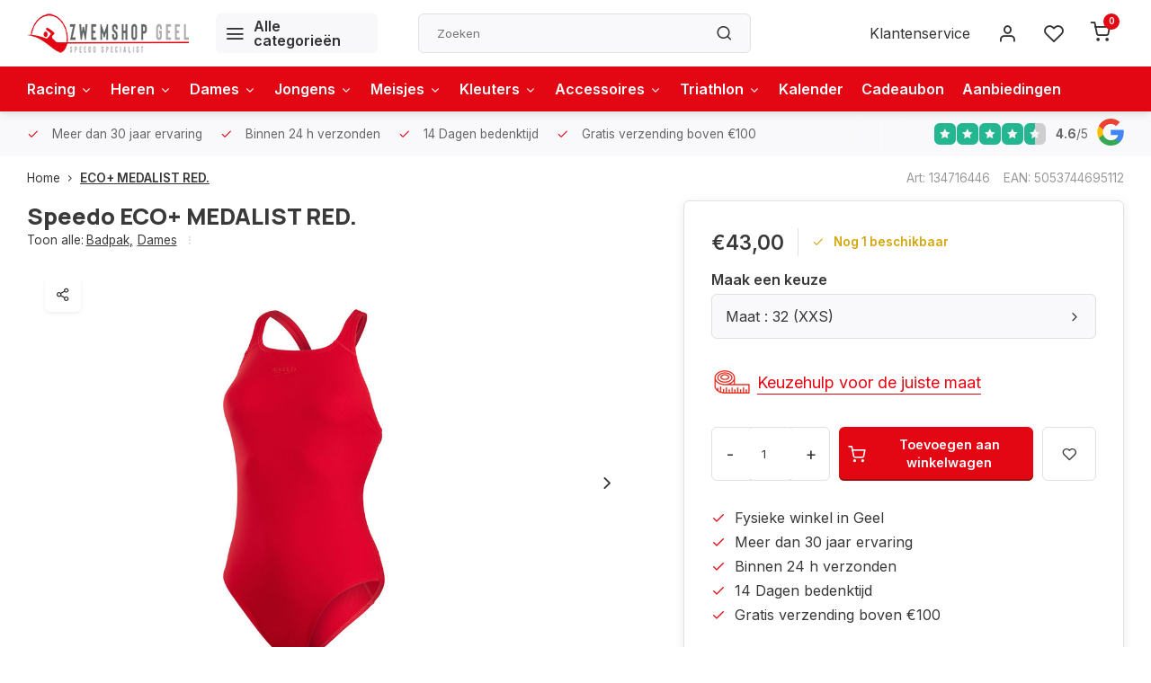

--- FILE ---
content_type: text/html;charset=utf-8
request_url: https://www.zwemshopgeel.be/speedo-eco-medalist-red-138123702.html
body_size: 14366
content:
<!DOCTYPE html><html lang="nl"><head><meta charset="utf-8"/><!-- [START] 'blocks/head.rain' --><!--

  (c) 2008-2026 Lightspeed Netherlands B.V.
  http://www.lightspeedhq.com
  Generated: 26-01-2026 @ 22:26:45

--><link rel="canonical" href="https://www.zwemshopgeel.be/speedo-eco-medalist-red-138123702.html"/><link rel="alternate" href="https://www.zwemshopgeel.be/index.rss" type="application/rss+xml" title="Nieuwe producten"/><meta name="robots" content="noodp,noydir"/><meta name="google-site-verification" content="fh47m8ANdmYEVFFZ9lCI6PbxfeWUd2qVyLSnUm5r1to"/><meta property="og:url" content="https://www.zwemshopgeel.be/speedo-eco-medalist-red-138123702.html?source=facebook"/><meta property="og:site_name" content="Zwemshop Geel"/><meta property="og:title" content="Speedo ECO+ MEDALIST RED."/><meta property="og:description" content="Koop een zwembroek of badpak van Speedo bij Zwemshop Geel. Bij ons vind je het ruimste aanbod aan zwemkleding tegen de beste prijs. Je kan online een zwembroek"/><meta property="og:image" content="https://cdn.webshopapp.com/shops/343305/files/413527532/speedo-eco-medalist-red.jpg"/><script src="https://www.googletagmanager.com/gtag/js?id=G-B4VBDPQNJB"></script><script>
 window.dataLayer = window.dataLayer || [];
    function gtag(){dataLayer.push(arguments);}
    gtag('js', new Date());

    gtag('config', 'G-B4VBDPQNJB');
</script><script>
(function(c,l,a,r,i,t,y){
                c[a]=c[a]||function(){(c[a].q=c[a].q||[]).push(arguments)};
                t=l.createElement(r);t.async=1;t.src="https://www.clarity.ms/tag/"+i;
                y=l.getElementsByTagName(r)[0];y.parentNode.insertBefore(t,y);
        })(window, document, "clarity", "script", "eq8mmo6u0i");
</script><!--[if lt IE 9]><script src="https://cdn.webshopapp.com/assets/html5shiv.js?2025-02-20"></script><![endif]--><!-- [END] 'blocks/head.rain' --><meta http-equiv="X-UA-Compatible" content="IE=edge" /><title>Speedo ECO+ MEDALIST RED. - Zwemshop Geel</title><meta name="description" content="Koop een zwembroek of badpak van Speedo bij Zwemshop Geel. Bij ons vind je het ruimste aanbod aan zwemkleding tegen de beste prijs. Je kan online een zwembroek"><meta name="keywords" content="Speedo, ECO+, MEDALIST, RED., Speedo, Speedo kopen, Speedo online bestellen, zwembroek kopen, badpak kopen, jammer kopen, LZR kopen, de beste zwembroek voor wedstrijden, het beste badpak voor wedstrijden, degelijke zwembroek kopen, degelijk badpak ko"><meta name="MobileOptimized" content="320"><meta name="HandheldFriendly" content="true"><meta name="viewport" content="width=device-width, initial-scale=1, initial-scale=1, minimum-scale=1, maximum-scale=1, user-scalable=no"><meta name="author" content="https://www.webdinge.nl/"><link rel="preload" href="https://fonts.googleapis.com/css2?family=Manrope:wght@800&amp;family=Inter:wght@400;600;700;800;900&display=swap" as="style"><link rel="preconnect" href="https://fonts.googleapis.com"><link rel="preconnect" href="https://fonts.gstatic.com" crossorigin><link rel="dns-prefetch" href="https://fonts.googleapis.com"><link rel="dns-prefetch" href="https://fonts.gstatic.com" crossorigin><link href='https://fonts.googleapis.com/css2?family=Manrope:wght@800&amp;family=Inter:wght@400;600;700;800;900&display=swap' rel='stylesheet'><link rel="preconnect" href="//cdn.webshopapp.com/" crossorigin><link rel="dns-prefetch" href="//cdn.webshopapp.com/"><link rel="preload" as="style" href="https://cdn.webshopapp.com/shops/343305/themes/181007/assets/department-v3-functions.css?20260117173058"><link rel="preload" as="style" href="https://cdn.webshopapp.com/shops/343305/themes/181007/assets/theme-department-v3.css?20260117173058"><link rel="preload" as="script" href="https://cdn.webshopapp.com/shops/343305/themes/181007/assets/department-v3-functions.js?20260117173058"><link rel="preload" as="script" href="https://cdn.webshopapp.com/shops/343305/themes/181007/assets/theme-department-v3.js?20260117173058"><link rel="preload" href="https://cdn.webshopapp.com/shops/343305/themes/181007/v/2617511/assets/slide1-mobile-image.png?20250507134345" as="image" media="(max-width: 752.99px)"><link rel="preload" href="https://cdn.webshopapp.com/shops/343305/themes/181007/v/2617510/assets/slide1-tablet-image.png?20250415224408" as="image" media="(min-width: 753px) and (max-width: 991.99px)"><link rel="preload" href="https://cdn.webshopapp.com/shops/343305/themes/181007/v/2538101/assets/slide1-image.png?20250415224358" as="image" media="(min-width: 992px)"><link rel="shortcut icon" href="https://cdn.webshopapp.com/shops/343305/themes/181007/v/1503270/assets/favicon.ico?20221208120336" type="image/x-icon" /><link rel="stylesheet" href="https://cdn.webshopapp.com/shops/343305/themes/181007/assets/department-v3-functions.css?20260117173058" /><link rel="stylesheet" href="https://cdn.webshopapp.com/shops/343305/themes/181007/assets/theme-department-v3.css?20260117173058" /><script src="https://cdn.webshopapp.com/shops/343305/themes/181007/assets/jquery-3-5-1-min.js?20260117173058"></script><script>window.WEBP_ENABLED = 0</script><script>
 window.lazySizesConfig = window.lazySizesConfig || {};
 window.lazySizesConfig.lazyClass = 'lazy';
 window.lazySizesConfig.customMedia = {
    '--small': '(max-width: 752.99px)', //mob
    '--medium': '(min-width: 753px) and (max-width: 991.99px)', // tab
    '--large': '(min-width: 992px)'
 };
 document.addEventListener('lazybeforeunveil', function(e){
    var bg = e.target.getAttribute('data-bg');
    if(bg){
        e.target.style.backgroundImage = 'url(' + bg + ')';
    }
 });
</script><script type="application/ld+json">
[
  {
    "@context": "https://schema.org/",
    "@type": "Organization",
    "url": "https://www.zwemshopgeel.be/",
    "name": "Zwemshop Geel - Officiële Speedo verdeler en online webshop voor zwemgerief te kopen",
    "legalName": "Zwemshop Geel",
    "description": "Koop een zwembroek of badpak van Speedo bij Zwemshop Geel. Bij ons vind je het ruimste aanbod aan zwemkleding tegen de beste prijs. Je kan online een zwembroek",
    "logo": "https://cdn.webshopapp.com/shops/343305/themes/181007/v/1503260/assets/logo.png?20221208120336",
    "image": "https://cdn.webshopapp.com/shops/343305/themes/181007/v/2538101/assets/slide1-image.png?20250415224358",
    "contactPoint": {
      "@type": "ContactPoint",
      "contactType": "Customer service",
      "telephone": "014/58 77 77"
    },
    "address": {
      "@type": "PostalAddress",
      "streetAddress": "Pas 15",
      "addressLocality": "Geel",
      "postalCode": "2440",
      "addressCountry": "België"
    }
    ,
    "aggregateRating": {
        "@type": "AggregateRating",
        "bestRating": "5",
        "worstRating": "1",
        "ratingValue": "4.6",
        "reviewCount": "895",
        "url":"https://www.google.com/search?q=zwemshop+geel"
    }
      }
  ,
  {
  "@context": "https://schema.org",
  "@type": "BreadcrumbList",
    "itemListElement": [{
      "@type": "ListItem",
      "position": 1,
      "name": "Home",
      "item": "https://www.zwemshopgeel.be/"
    },        {
      "@type": "ListItem",
      "position": 2,
      "name": "ECO+ MEDALIST RED.",
      "item": "https://www.zwemshopgeel.be/speedo-eco-medalist-red-138123702.html"
    }         ]
  }
            ,
    {
      "@context": "https://schema.org/",
      "@type": "Product", 
      "name": "Speedo ECO+ MEDALIST RED.",
      "url": "https://www.zwemshopgeel.be/speedo-eco-medalist-red-138123702.html",
      "productID": "138123702",
            "brand": {
        "@type": "Brand",
        "name": "Speedo"
      },
                  "image": [
            "https://cdn.webshopapp.com/shops/343305/files/413527532/1500x1500x2/speedo-eco-medalist-red.jpg",            "https://cdn.webshopapp.com/shops/343305/files/413527532/1500x1500x2/speedo-eco-medalist-red.jpg",            "https://cdn.webshopapp.com/shops/343305/files/413527532/1500x1500x2/speedo-eco-medalist-red.jpg",            "https://cdn.webshopapp.com/shops/343305/files/413527532/1500x1500x2/speedo-eco-medalist-red.jpg",            "https://cdn.webshopapp.com/shops/343305/files/413527532/1500x1500x2/speedo-eco-medalist-red.jpg"            ],
      "gtin13": "5053744695112",      "mpn": "134716446",      "sku": "13-471-6446",      "offers": {
        "@type": "Offer",
        "price": "43.00",
        "url": "https://www.zwemshopgeel.be/speedo-eco-medalist-red-138123702.html",
        "priceValidUntil": "2027-01-26",
        "priceCurrency": "EUR",
                "availability": "https://schema.org/InStock",
        "inventoryLevel": "1"
              }
          }
      ]
</script><style>.kiyoh-shop-snippets {	display: none !important;}</style></head><body><div class="main-container two-lines"><header id="header"><div class="inner-head"><div class="header flex flex-align-center flex-between container"><div class="logo flex flex-align-center  rect "><a href="https://www.zwemshopgeel.be/" title="Zwemshop Geel" ><img src="https://cdn.webshopapp.com/shops/343305/themes/181007/v/1503267/assets/mobile-logo.png?20221208120336" alt="Zwemshop Geel"width="240" height="60"  class="visible-mobile visible-tablet" /><img src="https://cdn.webshopapp.com/shops/343305/themes/181007/v/1503260/assets/logo.png?20221208120336" alt="Zwemshop Geel" width="240" height="60" class="visible-desktop"/></a><a class=" all-cats btn-hover open_side" data-mposition="left" data-menu="cat_menu" href="javascript:;"><i class="icon-menu"></i><span class="visible-desktop">Alle categorieën</span></a></div><div class="search search-desk flex1 visible-desktop"><form action="https://www.zwemshopgeel.be/search/" method="get"><div class="clearable-input flex"><input type="text" name="q" class="search-query" autocomplete="off" placeholder="Zoeken" value="" x-webkit-speech/><span class="clear-search" data-clear-input><i class="icon-x"></i>Wissen</span><button type="submit" class="btn"><i class="icon-search"></i></button></div></form><div class="autocomplete dropdown-menu" role="menu"><div class="products grid grid-3 container"></div><div class="notfound">Geen producten gevonden</div><div class="more container"><a class="btn btn1" href="#">Bekijk alle resultaten<span> (0)</span></a></div></div></div><div class="tools-wrap flex flex-align-center"><div class="tool service visible-desktop"><a class="flex flex-align-center btn-hover" href="https://www.zwemshopgeel.be/service/">Klantenservice</a></div><div class="tool myacc"><a class="flex flex-align-center btn-hover open_side" href="javascript:;" data-menu="acc_login" data-mposition="right"><i class="icon-user"></i></a></div><div class="tool wishlist"><a class="flex flex-align-center btn-hover open_side" href="javascript:;" data-menu="acc_login" data-mposition="right"><i class="icon-heart"></i></a></div><div class="tool mini-cart"><a href="javascript:;" class="flex flex-column flex-align-center btn-hover open_side" data-menu="cart" data-mposition="right"><span class="i-wrap"><span class="ccnt">0</span><i class="icon-shopping-cart"></i></span></a></div></div></div><nav id="menu" class="nav list-inline menu_style1 visible-desktop"><div class="container"><ul class="menu list-inline is_no-side limit_1000"><li class="item sub simple"><a href="https://www.zwemshopgeel.be/racing/" title="Racing">Racing<i class="hidden-tab-ls icon-chevron-down"></i></a><div class="dropdown-menu"><ul class="col col_0"><li><a class="flex flex-between flex-align-center" href="https://www.zwemshopgeel.be/racing/racing-heren/" title="Racing heren">Racing heren</a></li><li><a class="flex flex-between flex-align-center" href="https://www.zwemshopgeel.be/racing/racing-dames/" title="Racing dames">Racing dames</a></li><li><a class="flex flex-between flex-align-center" href="https://www.zwemshopgeel.be/racing/racing-jongens/" title="Racing jongens">Racing jongens</a></li><li><a class="flex flex-between flex-align-center" href="https://www.zwemshopgeel.be/racing/racing-meisjes/" title="Racing meisjes">Racing meisjes</a></li></ul></div></li><li class="item sub simple"><a href="https://www.zwemshopgeel.be/heren/" title="Heren">Heren<i class="hidden-tab-ls icon-chevron-down"></i></a><div class="dropdown-menu"><ul class="col col_0"><li><a class="flex flex-between flex-align-center" href="https://www.zwemshopgeel.be/heren/aquashort/" title="Aquashort">Aquashort</a></li><li><a class="flex flex-between flex-align-center" href="https://www.zwemshopgeel.be/heren/jammer/" title="Jammer">Jammer</a></li><li><a class="flex flex-between flex-align-center" href="https://www.zwemshopgeel.be/heren/zwemshort/" title="Zwemshort">Zwemshort</a></li><li><a class="flex flex-between flex-align-center" href="https://www.zwemshopgeel.be/heren/zwembroek/" title="Zwembroek">Zwembroek</a></li><li><a class="flex flex-between flex-align-center" href="https://www.zwemshopgeel.be/heren/uv-shirt/" title="UV-shirt">UV-shirt</a></li></ul></div></li><li class="item sub simple"><a href="https://www.zwemshopgeel.be/dames/" title="Dames">Dames<i class="hidden-tab-ls icon-chevron-down"></i></a><div class="dropdown-menu"><ul class="col col_1"><li><a class="flex flex-between flex-align-center" href="https://www.zwemshopgeel.be/dames/badpak/" title="Badpak">Badpak</a></li><li><a class="flex flex-between flex-align-center" href="https://www.zwemshopgeel.be/dames/shaping/" title="Shaping">Shaping</a></li><li><a class="flex flex-between flex-align-center" href="https://www.zwemshopgeel.be/dames/zwangerschap/" title="Zwangerschap">Zwangerschap</a></li><li><a class="flex flex-between flex-align-center" href="https://www.zwemshopgeel.be/dames/beach-volley-1-delig/" title="Beach volley 1-delig">Beach volley 1-delig</a></li><li><a class="flex flex-between flex-align-center" href="https://www.zwemshopgeel.be/dames/beach-volley-2-delig/" title="Beach volley 2-delig">Beach volley 2-delig</a></li><li><a class="flex flex-between flex-align-center" href="https://www.zwemshopgeel.be/dames/uv-shirt/" title="UV-Shirt">UV-Shirt</a></li></ul></div></li><li class="item sub simple"><a href="https://www.zwemshopgeel.be/jongens/" title="Jongens">Jongens<i class="hidden-tab-ls icon-chevron-down"></i></a><div class="dropdown-menu"><ul class="col col_0"><li><a class="flex flex-between flex-align-center" href="https://www.zwemshopgeel.be/jongens/aquashort-jongens/" title="Aquashort jongens">Aquashort jongens</a></li><li><a class="flex flex-between flex-align-center" href="https://www.zwemshopgeel.be/jongens/jammer-jongens/" title="Jammer jongens">Jammer jongens</a></li><li><a class="flex flex-between flex-align-center" href="https://www.zwemshopgeel.be/jongens/zwemshort-jongens/" title="Zwemshort jongens">Zwemshort jongens</a></li><li><a class="flex flex-between flex-align-center" href="https://www.zwemshopgeel.be/jongens/uv-shirt/" title="UV-shirt">UV-shirt</a></li></ul></div></li><li class="item sub simple"><a href="https://www.zwemshopgeel.be/meisjes/" title="Meisjes">Meisjes<i class="hidden-tab-ls icon-chevron-down"></i></a><div class="dropdown-menu"><ul class="col col_0"><li><a class="flex flex-between flex-align-center" href="https://www.zwemshopgeel.be/meisjes/badpak-meisjes/" title="Badpak meisjes">Badpak meisjes</a></li><li><a class="flex flex-between flex-align-center" href="https://www.zwemshopgeel.be/meisjes/uv-shirt/" title="UV-shirt">UV-shirt</a></li></ul></div></li><li class="item sub simple"><a href="https://www.zwemshopgeel.be/kleuters/" title="Kleuters">Kleuters<i class="hidden-tab-ls icon-chevron-down"></i></a><div class="dropdown-menu"><ul class="col col_0"><li><a class="flex flex-between flex-align-center" href="https://www.zwemshopgeel.be/kleuters/badpak-kleuters/" title="Badpak kleuters">Badpak kleuters</a></li><li><a class="flex flex-between flex-align-center" href="https://www.zwemshopgeel.be/kleuters/zwembroek-kleuters/" title="Zwembroek kleuters">Zwembroek kleuters</a></li><li><a class="flex flex-between flex-align-center" href="https://www.zwemshopgeel.be/kleuters/uv-shirt/" title="UV-shirt">UV-shirt</a></li></ul></div></li><li class="item sub simple"><a href="https://www.zwemshopgeel.be/accessoires/" title="Accessoires">Accessoires<i class="hidden-tab-ls icon-chevron-down"></i></a><div class="dropdown-menu"><ul class="col col_2"><li><a class="flex flex-between flex-align-center" href="https://www.zwemshopgeel.be/accessoires/training/" title="Training">Training</a></li><li><a class="flex flex-between flex-align-center" href="https://www.zwemshopgeel.be/accessoires/badmuts/" title="Badmuts">Badmuts</a></li><li><a class="flex flex-between flex-align-center" href="https://www.zwemshopgeel.be/accessoires/badmuts-wedstrijd/" title="Badmuts wedstrijd">Badmuts wedstrijd</a></li><li><a class="flex flex-between flex-align-center" href="https://www.zwemshopgeel.be/accessoires/handdoeken/" title="Handdoeken">Handdoeken</a></li><li><a class="flex flex-between flex-align-center" href="https://www.zwemshopgeel.be/accessoires/oordopjes-neusknijper/" title="Oordopjes / neusknijper">Oordopjes / neusknijper</a></li><li><a class="flex flex-between flex-align-center" href="https://www.zwemshopgeel.be/accessoires/snorkel/" title="Snorkel">Snorkel</a></li><li><a class="flex flex-between flex-align-center" href="https://www.zwemshopgeel.be/accessoires/waterschoen-slipper/" title="Waterschoen / slipper">Waterschoen / slipper</a></li><li><a class="flex flex-between flex-align-center" href="https://www.zwemshopgeel.be/accessoires/zwembril/" title="Zwembril">Zwembril</a></li><li><a class="flex flex-between flex-align-center" href="https://www.zwemshopgeel.be/accessoires/zwembril-op-sterkte/" title="Zwembril op sterkte">Zwembril op sterkte</a></li><li><a class="flex flex-between flex-align-center" href="https://www.zwemshopgeel.be/accessoires/zwemvliezen/" title="Zwemvliezen">Zwemvliezen</a></li><li><a class="flex flex-between flex-align-center" href="https://www.zwemshopgeel.be/accessoires/zwemband/" title="Zwemband">Zwemband</a></li><li><a class="flex flex-between flex-align-center" href="https://www.zwemshopgeel.be/accessoires/zwemvest/" title="Zwemvest">Zwemvest</a></li><li><a class="flex flex-between flex-align-center" href="https://www.zwemshopgeel.be/accessoires/zwemzak/" title="Zwemzak">Zwemzak</a></li><li><a class="flex flex-between flex-align-center" href="https://www.zwemshopgeel.be/accessoires/team-unisex-parka/" title=" TEAM UNISEX PARKA"> TEAM UNISEX PARKA</a></li></ul></div></li><li class="item sub use_mega"><a href="https://www.zwemshopgeel.be/triathlon/" title="Triathlon">Triathlon<i class="hidden-tab-ls icon-chevron-down"></i></a><div class="dropdown-menu"><ul class="col col_0"><li><a class="flex flex-between flex-align-center" href="https://www.zwemshopgeel.be/triathlon/dames/" title="Dames">Dames<i class="hidden-tab-ls icon-chevron-right"></i></a><ul class="dropdown-menu ss col col_0"><li class="sub-item-title">Dames</li><li><a class="flex flex-between flex-align-center" href="https://www.zwemshopgeel.be/triathlon/dames/wetsuit-dames/" title="Wetsuit dames">Wetsuit dames</a></li><li><a class="flex flex-between flex-align-center" href="https://www.zwemshopgeel.be/triathlon/dames/trisuit-dames/" title="Trisuit dames">Trisuit dames</a></li></ul></li><li><a class="flex flex-between flex-align-center" href="https://www.zwemshopgeel.be/triathlon/heren/" title="Heren">Heren<i class="hidden-tab-ls icon-chevron-right"></i></a><ul class="dropdown-menu ss col col_0"><li class="sub-item-title">Heren</li><li><a class="flex flex-between flex-align-center" href="https://www.zwemshopgeel.be/triathlon/heren/wetsuit-heren/" title="Wetsuit heren ">Wetsuit heren </a></li><li><a class="flex flex-between flex-align-center" href="https://www.zwemshopgeel.be/triathlon/heren/trisuit-heren/" title="Trisuit heren ">Trisuit heren </a></li></ul></li><li><a class="flex flex-between flex-align-center" href="https://www.zwemshopgeel.be/triathlon/jongens-meisjes/" title="Jongens/Meisjes">Jongens/Meisjes</a></li></ul></div></li><li class="item"><a href="https://www.zwemshopgeel.be/blogs/verkoopstand-wedstrijdkalender/kalender/" title="Kalender">Kalender</a><li class="item"><a href="https://www.zwemshopgeel.be/buy-gift-card/" title="Cadeaubon" target="_blank">Cadeaubon</a><li class="item"><a href="https://www.zwemshopgeel.be/collection/offers/" title="Aanbiedingen">Aanbiedingen</a></ul></div></nav></div><div class="search visible-mobile visible-tablet search-mob"><form action="https://www.zwemshopgeel.be/search/" method="get"><div class="clearable-input flex"><input type="text" name="q" class="search-query" autocomplete="off" placeholder="Zoeken" value="" x-webkit-speech/><span class="clear-search" data-clear-input><i class="icon-x"></i>Wissen</span><span class="btn"><i class="icon-search"></i></span></div></form><a class="flex flex-align-center btn-hover" href="https://www.zwemshopgeel.be/service/"><i class="icon-help-circle"></i></a><a href="javascript:;" title="Vergelijk producten" class="open_side compare-trigger  hidden-desktop" data-menu="compare" data-mposition="right"><i class="icon-sliders icon_w_text"></i><span class="comp-cnt">0</span></a></div></header><div id="top"><div class="top container flex flex-align-center flex-between"><div class="usp-car swiper normal carloop_0" 
         id="carousel310649983" 
         data-sw-items="[4,3.5,3.1,1.5]"         data-sw-auto="true"
      ><div class="swiper-wrapper"><div class="usp swiper-slide"><i class=" icon-check icon_w_text"></i><span class="usp-text">
               Meer dan 30 jaar ervaring
               <span class="usp-subtext"></span></span></div><div class="usp swiper-slide"><i class=" icon-check icon_w_text"></i><span class="usp-text">
               Binnen 24 h verzonden
               <span class="usp-subtext"></span></span></div><div class="usp swiper-slide"><i class=" icon-check icon_w_text"></i><span class="usp-text">
               14 Dagen bedenktijd
               <span class="usp-subtext"></span></span></div><div class="usp swiper-slide"><i class=" icon-check icon_w_text"></i><span class="usp-text">
               Gratis verzending boven €100
               <span class="usp-subtext"></span></span></div></div></div><div class="visible-desktop visible-tablet score-wrap-shadow"><div class="swipe__overlay swipe-module__overlay--end"></div><div class="shop-score review flex "><div class="item-rating flex"><span class="star icon-star-full211 on"></span><span class="star icon-star-full211 on"></span><span class="star icon-star-full211 on"></span><span class="star icon-star-full211 on"></span><span class="star icon-star-full211 semi"></span></div><div class="text"><b>4.6</b>/<em>5</em><a class="visible-desktop" href="https://www.google.com/search?q=zwemshop+geel"><picture><img src="https://cdn.webshopapp.com/assets/blank.gif?2025-02-20" data-src="https://cdn.webshopapp.com/shops/343305/themes/181007/assets/tm-google.svg?20260117173058" alt="tm-google" width="30" height="30" class="lazy"/></picture></a></div><a class="abs-link" target="_blank" href="https://www.google.com/search?q=zwemshop+geel"></a></div></div></div></div><link href="https://cdn.webshopapp.com/shops/343305/themes/181007/assets/product.css?20260117173058" rel="stylesheet" type='text/css' /><script src="https://cdn.webshopapp.com/shops/343305/themes/181007/assets/product.js?20260117173058"></script><div class="product-content container"><div class="art_bread_wrap flex flex-between"><div class="breadcrumb-container flex flex-align-center flex-wrap"><a class="go-back hidden-desktop" href="javascript: history.go(-1)"><i class="icon-chevron-left icon_w_text"></i>Terug</a><a class="visible-desktop " href="https://www.zwemshopgeel.be/" title="Home">Home<i class="icon-chevron-right"></i></a><a href="https://www.zwemshopgeel.be/speedo-eco-medalist-red-138123702.html" class="visible-desktop active">ECO+ MEDALIST RED.</a></div><div class="artcode_wrap flex flex-align-center"><span class="art_code">Art: 134716446</span><span class="art_code">EAN: 5053744695112</span></div></div><div class="flex flex-between flex-column"><div class="images item small p-carousel "><div class="header flex flex-column"><div class="title-wrap flex"><h1 class="title"><span class="brand-name">Speedo</span>ECO+ MEDALIST RED.</h1></div><div class="single-meta flex flex-align-center flex-wrap"><span class="brand-name visible-desktop flex flex-align-center">Toon alle:
                  <a href="https://www.zwemshopgeel.be/dames/badpak/" class="brand-name">Badpak<em>,</em></a><a href="https://www.zwemshopgeel.be/dames/" class="brand-name">Dames</a><i class="icon_w_text text_w_icon icon-more-vertical"></i></span></div></div><div class="carousel-wrap flex flex-column"><div id="carouselMain" class="swiper-overflow"><div class="main-images swiper" data-sw-thumbs="true"><div class="label flex"></div><div class="media-labels label flex visible-desktop"><div class="media-btn share"><i class="icon-share-2"></i><div class="socials flex flex-align-center"><a onclick="return !window.open(this.href,'ECO+ MEDALIST RED.', 'width=500,height=500')" href="https://twitter.com/intent/tweet?status=ECO+ MEDALIST RED.+https://www.zwemshopgeel.be/speedo-eco-medalist-red-138123702.html" class="btn-round" target="_blank"><i class="icon-twitter"></i></a><a onclick="return !window.open(this.href,'ECO+ MEDALIST RED.', 'width=500,height=500')" href="https://www.facebook.com/sharer/sharer.php?u=https://www.zwemshopgeel.be/speedo-eco-medalist-red-138123702.html&title=ECO+ MEDALIST RED." class="btn-round" target="_blank"><i class="icon-fb"></i></a><a onclick="return !window.open(this.href,'ECO+ MEDALIST RED.', 'width=500,height=500')" href="https://pinterest.com/pin/create/button/?media=https://cdn.webshopapp.com/shops/343305/files/413527532/image.jpg&url=https://www.zwemshopgeel.be/speedo-eco-medalist-red-138123702.html&is_video=false&description=ECO+ MEDALIST RED." class="btn-round" target="_blank"><i class="icon-pinterest1"></i></a><a href="https://api.whatsapp.com/send?text=ECO+ MEDALIST RED.+https://www.zwemshopgeel.be/speedo-eco-medalist-red-138123702.html"><i class="icon-whatsapp"></i></a></div></div></div><div class="swiper-wrapper"><div class="swiper-slide"><a href=" https://cdn.webshopapp.com/shops/343305/files/413527532/speedo-eco-medalist-red.jpg" data-fancybox="gallery" class=""><picture class="flex"><img src="https://cdn.webshopapp.com/assets/blank.gif?2025-02-20" data-src="https://cdn.webshopapp.com/shops/343305/files/413527532/700x700x2/speedo-eco-medalist-red.jpg" alt="Speedo ECO+ MEDALIST RED." class="lazy img-responsive" width="500" height="500" /></picture></a></div><div class="swiper-slide"><a href=" https://cdn.webshopapp.com/shops/343305/files/413527299/speedo-eco-medalist-red.jpg" data-fancybox="gallery" class=""><picture class="flex"><img src="https://cdn.webshopapp.com/assets/blank.gif?2025-02-20" data-src="https://cdn.webshopapp.com/shops/343305/files/413527299/700x700x2/speedo-eco-medalist-red.jpg" alt="Speedo ECO+ MEDALIST RED." class="lazy img-responsive" width="500" height="500" /></picture></a></div><div class="swiper-slide"><a href=" https://cdn.webshopapp.com/shops/343305/files/413527297/speedo-eco-medalist-red.jpg" data-fancybox="gallery" class=""><picture class="flex"><img src="https://cdn.webshopapp.com/assets/blank.gif?2025-02-20" data-src="https://cdn.webshopapp.com/shops/343305/files/413527297/700x700x2/speedo-eco-medalist-red.jpg" alt="Speedo ECO+ MEDALIST RED." class="lazy img-responsive" width="500" height="500" /></picture></a></div><div class="swiper-slide"><a href=" https://cdn.webshopapp.com/shops/343305/files/413527303/speedo-eco-medalist-red.jpg" data-fancybox="gallery" class=""><picture class="flex"><img src="https://cdn.webshopapp.com/assets/blank.gif?2025-02-20" data-src="https://cdn.webshopapp.com/shops/343305/files/413527303/700x700x2/speedo-eco-medalist-red.jpg" alt="Speedo ECO+ MEDALIST RED." class="lazy img-responsive" width="500" height="500" /></picture></a></div><div class="swiper-slide"><a href=" https://cdn.webshopapp.com/shops/343305/files/413527305/speedo-eco-medalist-red.jpg" data-fancybox="gallery" class=""><picture class="flex"><img src="https://cdn.webshopapp.com/assets/blank.gif?2025-02-20" data-src="https://cdn.webshopapp.com/shops/343305/files/413527305/700x700x2/speedo-eco-medalist-red.jpg" alt="Speedo ECO+ MEDALIST RED." class="lazy img-responsive" width="500" height="500" /></picture></a></div></div></div><div class="swiper-pagination" id="page2103227774"></div><div class="swiper-scrollbar" id="scroll1224427510"></div><a class="swiper-prev btn-hover" id="control164157148"><i class="icon-chevron-left"></i></a><a class="swiper-next btn-hover" id="control2118569455"><i class="icon-chevron-right"></i></a></div><div id="carouselThumb" class="swiper-overflow"><div class="thumb-images swiper visible-desktop"><div class="swiper-wrapper"><span class="swiper-slide square small rect"><picture><img src="https://cdn.webshopapp.com/assets/blank.gif?2025-02-20" data-src="https://cdn.webshopapp.com/shops/343305/files/413527532/speedo-eco-medalist-red.jpg" alt="Speedo ECO+ MEDALIST RED." class="lazy" width="80" height="80" /></picture></span><span class="swiper-slide square small rect"><picture><img src="https://cdn.webshopapp.com/assets/blank.gif?2025-02-20" data-src="https://cdn.webshopapp.com/shops/343305/files/413527299/speedo-eco-medalist-red.jpg" alt="Speedo ECO+ MEDALIST RED." class="lazy" width="80" height="80" /></picture></span><span class="swiper-slide square small rect"><picture><img src="https://cdn.webshopapp.com/assets/blank.gif?2025-02-20" data-src="https://cdn.webshopapp.com/shops/343305/files/413527297/speedo-eco-medalist-red.jpg" alt="Speedo ECO+ MEDALIST RED." class="lazy" width="80" height="80" /></picture></span><span class="swiper-slide square small rect"><picture><img src="https://cdn.webshopapp.com/assets/blank.gif?2025-02-20" data-src="https://cdn.webshopapp.com/shops/343305/files/413527303/speedo-eco-medalist-red.jpg" alt="Speedo ECO+ MEDALIST RED." class="lazy" width="80" height="80" /></picture></span><span class="swiper-slide square small rect"><picture><img src="https://cdn.webshopapp.com/assets/blank.gif?2025-02-20" data-src="https://cdn.webshopapp.com/shops/343305/files/413527305/speedo-eco-medalist-red.jpg" alt="Speedo ECO+ MEDALIST RED." class="lazy" width="80" height="80" /></picture></span></div></div><a class="swiper-prev btn-hover" id="control977369123"><i class="icon-chevron-left"></i></a><a class="swiper-next btn-hover" id="control1502573931"><i class="icon-chevron-right"></i></a></div></div></div><div class="meta item"><form action="https://www.zwemshopgeel.be/cart/add/273250082/" id="product_configure_form" method="post" ><div class="pr-st-wrap flex"><div class="pricing"><span class="item-price"><span class="reg_p">€43,00 </span></span></div><div class="stock-level"><span class="color-yellow"><i class="icon-check icon_w_text"></i>Nog 1 beschikbaar</span></div></div><div class="product-add  variant_blocks custom-select checkbox" data-product_id="138123702"><span class="addlabel">Maak een keuze</span><a class="open-vars open_side flex flex-between flex-align-center" data-mposition="right" data-menu="variants" data-selection="">
            
            Maat : 32 (XXS)
            <i class="icon-chevron-right"></i></a></div><div class="size-toggle"><img src="https://cdn.webshopapp.com/shops/343305/files/419337441/lint.png"><span>Keuzehulp voor de juiste maat</span></div><div class="popup-wrapper"><div class="overlay"></div><div class="size-chart-modal"><span class="close-modal btn btn-default"><i class="icon-x"></i></span><div class="size-chart-content"><h3>Maattabel Speedo</h3><p>We helpen je via deze maattabel met het vinden van jouw perfecte pasvorm. <br><br> Zwemshopgeel gebruikt altijd de Duitste (DE) maten. Zit je toch nog met vragen, bel of mail ons, we helpen je graag verder.</p><h4>Dames</h4><table><tr><th>UK (inch)</th><th>DE</th><th>FR</th></tr><tr><td>26"</td><td>30</td><td>32</td></tr><tr><td>28"</td><td>32</td><td>34</td></tr><tr><td>30"</td><td>34</td><td>36</td></tr><tr><td>32"</td><td>36</td><td>38</td></tr><tr><td>34"</td><td>38</td><td>40</td></tr><tr><td>36"</td><td>40</td><td>42</td></tr><tr><td>38"</td><td>42</td><td>44</td></tr><tr><td>40"</td><td>44</td><td>46</td></tr><tr><td>42"</td><td>46</td><td>48</td></tr><tr><td>44"</td><td>48</td><td>50</td></tr><tr><td>46"</td><td>50</td><td>52</td></tr><tr><td>48"</td><td>52</td><td>54</td></tr></table></div></div></div><style>
.popup-wrapper {
}

.popup-wrapper .overlay {
    position: fixed;
    width: 100%;
    height: 100%;
    background: rgba(0,0,0,0.5);
    z-index: 999;
    top: 0px;
    left: 0px;
    opacity: 0;
    visibility: hidden;
    transition: all 0.4s ease-in-out;
}
.popup-wrapper .overlay.show{
		opacity: 1;
    visibility: visible;
}

.size-chart-modal {
    width: 100%;
    max-width: 450px;
    position: fixed;
    right: -500px;
    height: 100%;
    overflow: auto;
    background: #fff;
    padding: 25px;
    background: #f7f7f7;
    z-index: 99999;
    top: 0px;
    transition: all 0.4s ease-in-out;
}
.size-chart-modal.open{
	right: 0px;
}

.size-chart-modal .close-modal {
    background: #fff;
    font-size: 24px;
    position: absolute;
    right: 15px;
    top: 15px;
    color: #000;
    box-shadow: none;
}

.size-chart-modal .size-chart-content:after {
    content: "";
    display: block;
    clear: both;
}

.size-chart-modal .size-chart-content h3 {
    margin-bottom: 10px;
}

.size-chart-modal .size-chart-content p {
    margin-bottom: 20px;
}

.size-chart-modal .size-chart-content table {
    width: 100%;
    text-align: center;
    border-spacing: 0;
    border-collapse: collapse;
}

.size-chart-modal .size-chart-content table tr th, .size-chart-modal .size-chart-content table tr td {
    padding: 5px;
    font-size: 15px;
    width: 25%;
}

.size-chart-modal .size-chart-content table tr:nth-child(odd) {
    background: #fff;
}

.size-chart-modal .size-chart-content img {
    max-width: 100%;
}
</style><script>
$(document).ready(function(){
	$(".size-toggle").click(function(){
  	$(".popup-wrapper .overlay").addClass('show');
    $(".popup-wrapper .size-chart-modal").addClass('open');
  });
  $(".popup-wrapper .overlay").click(function(){
  	$(this).removeClass('show');
    $(".popup-wrapper .size-chart-modal").removeClass('open');
  });
  $(".close-modal").click(function(){
  	$(".popup-wrapper .overlay").removeClass('show');
    $(".popup-wrapper .size-chart-modal").removeClass('open');
  });
});
</script><div class="adding flex flex-align-center make-sticky"><div class="errors"><span class="subtitle">Verplichte velden:</span><ul class="config_errors"></ul></div><div class="quantity-input flex1"><div class="input-wrap is_pp"><a href="javascript:;" class="down quantity-btn " data-way="down">-</a><input type="number" pattern="/d*" name="quantity" value="1" ><a href="javascript:;" class="up quantity-btn " data-way="up">+</a></div></div><button type="submit" class="pp_is_add_btn pb flex2 btn btn1" title="Toevoegen aan winkelwagen"><i class="icon-shopping-cart icon_w_text"></i><span class="ct_small">Toevoegen aan winkelwagen</span></button><a class="wl-btn btn-hover open_side" href="javascript:;" data-menu="acc_login" data-mposition="right"><i class="icon-heart"></i></a></div><div id="clockdiv" class="co_timer flex flex-align-center"><b>Vandaag verzonden?</b> Je hebt nog:
     <div class="timer flex flex-align-center"><span class="days" style="display:none;"></span><span class="hours"></span>:
        <span class="minutes"></span>:
        <span class="seconds"></span></div></div></form><div class="product-usps"><div class="real prod-usp flex"><i class="icon-check icon_w_text"></i><span>Fysieke winkel in Geel</span></div><div class="prod-usp flex"><i class="icon-check icon_w_text"></i><span>Meer dan 30 jaar ervaring </span></div><div class="prod-usp flex"><i class="icon-check icon_w_text"></i><span>Binnen 24 h verzonden </span></div><div class="prod-usp flex"><i class="icon-check icon_w_text"></i><span>14 Dagen bedenktijd </span></div><div class="prod-usp flex"><i class="icon-check icon_w_text"></i><span>Gratis verzending boven €100 </span></div></div></div></div></div><nav class="product-menu visible-desktop"><div class="container flex"><ul class="list-inline flex1"><li><a href="#sec_1" class="goMenu">Productomschrijving</a></li><li><a href="#sec_8" class="goMenu">Recent bekeken</a></li></ul><div class="secondary_add flex flex-align-center"><img class="lazy" src="https://cdn.webshopapp.com/shops/343305/files/413527532/40x40x2/eco-medalist-red.jpg" alt="ECO+ MEDALIST RED." width="40" height="40" /><span class="flex1"><span class="sec-title">ECO+ MEDALIST RED.</span><div class="pricing"><span class="item-price"><span class="reg_p">€43,00</span></span></div></span><button type="submit" class="pp_is_add_btn add_sec btn btn1" title="Toevoegen aan winkelwagen"><i class="icon-shopping-cart"></i></button></div></div></nav><section class="product-desc flex flex-between flex-column container"><div class="col-left flex flex-column"><div id="sec_1" class="spacer"><div class="product-block" id="description"><div class="menu-toggle active"><span class="title">Beschrijving<i class="icon_w_text icon-chevron-down visible-mobile visible-tablet"></i></span><div class="toggle flex-column desc-wrap toggle-content  ">
          	Het klassieke Medalist badpak is beter voor het milieu door de update naar het duurzame ECO Endurance+. Het badpak is nog steeds chloorbestendig en sneldrogend, maar ook gemaakt uit 50% gerecycled materiaal. De pasvorm is onveranderd gebleven, waardoor de bewegingsvrijheid en flexibiliteit tijdens het zwemmen gelijk is gebleven. Ideaal voor dagelijks gebruik. '
        </div></div></div></div><div id="sec_2" class="spacer"></div><div id="sec_3" class="spacer"></div><div id="sec_4" class="spacer"></div></div><div class="col-right flex flex-column"><div id="sec_5" class="spacer"><div class="service product-block" id="service"><div class="wrap flex flex-column"><span class="title">Nog vragen? Wij zijn er voor u.</span><div style="position:relative;"><div class="service-block flex flex-align-center flex1"><i class="serv-icon icon-phone"></i><span class="text flex"><span>Bel ons</span><a href="tel:014/58 77 77">014/58 77 77</a></span></div><div class="service-block flex flex-align-center flex1"><i class="serv-icon icon-navigation"></i><span class="text flex"><span>Mail ons</span><a href="#contactform" class="goSmoothly"><span class="__cf_email__" data-cfemail="2a43444c456a505d4f475942455a4d4f4f4604484f">[email&#160;protected]</span></a></span></div><div class="service-block flex flex-align-center flex1"><i class="serv-icon icon-whatsapp"></i><span class="text flex"><span>WhatsApp</span><a href="https://wa.me/0491088412">0491 08 84 12</a></span></div><img class="serv-block-img lazy" data-src="https://cdn.webshopapp.com/shops/343305/themes/181007/v/1502433/assets/customer-service-image.png?20221208120336" alt="" height="195" /></div><div class="shop-score review flex "><div class="item-rating flex"><span class="star icon-star-full211 on"></span><span class="star icon-star-full211 on"></span><span class="star icon-star-full211 on"></span><span class="star icon-star-full211 on"></span><span class="star icon-star-full211 semi"></span></div><span class="text"><b>895</b> klanten geven een score van <b>4.6</b>/<em>5</em> op <a href="https://www.google.com/search?q=zwemshop+geel"><img src="https://cdn.webshopapp.com/shops/343305/themes/181007/assets/tm-google.svg?20260117173058" alt="" width="30" height="30" class="lazy" /></a></span><a class="abs-link" target="_blank" href="https://www.google.com/search?q=zwemshop+geel"></a></div></div></div></div><div id="sec_6" class="spacer"></div><div id="sec_7" class="spacer"></div></div></section><section class="product-desc  is_last_block"><div id="sec_8" class="is_fullwidth container" class="spacer"><div id="related"><span class="title">Recent bekeken</span><div class="toggle flex-column"><div class="carousel"><div class="swiper normal" id="carousel1654825747" data-sw-items="[5,3.1,3.1,1.5]" data-sw-nav="true" data-sw-freemode="true" data-sw-scroll="true"><div class="swiper-wrapper"><div class="item is_grid swiper-slide  with-sec-image" data-handle="https://www.zwemshopgeel.be/speedo-eco-medalist-red-138123702.html" data-vid="273250082" data-extrainfo="variants" data-imgor="rect"  ><div class="item-image-container small rect"><a class="m-img " href="https://www.zwemshopgeel.be/speedo-eco-medalist-red-138123702.html" title="Speedo ECO+ MEDALIST RED."><picture><img src="https://cdn.webshopapp.com/assets/blank.gif?2025-02-20" data-src="https://cdn.webshopapp.com/shops/343305/files/413527532/240x200x2/speedo-eco-medalist-red.jpg" alt="Speedo ECO+ MEDALIST RED." class="lazy" width=240 height=200 /></picture></a><div class="label flex"></div><div class="mob-wishlist"><a href="javascript:;" class="login_wishlist open_side btn-round small" title="Aan verlanglijst toevoegen" data-menu="acc_login" data-mposition="right"><i class="icon-heart"></i></a></div></div><div class="item-meta-container flex flex-column"><a class="item-name" href="https://www.zwemshopgeel.be/speedo-eco-medalist-red-138123702.html" title="Speedo ECO+ MEDALIST RED.">Speedo ECO+ MEDALIST RED.</a><div class="product-overlay flex-column variants "><span class="group"></span><div class="swiper is_var_swiper" id="carousel2145944647"><ul class="spo-list list-inline swiper-wrapper"></ul><a class="var_prev" id="control2118980755"><i class="icon-chevron-left"></i></a><a class="var_next" id="control1763442597"><i class="icon-chevron-right"></i></a></div></div><div class="item-btn flex flex-align-center flex-between"><div class="item-price-container no-reviews flex flex-column"><span class="item-price"><span class="reg_p">
            €43,00</span></span></div><div class="action-btns flex flex-align-center"><a href="https://www.zwemshopgeel.be/speedo-eco-medalist-red-138123702.html"  class="pb btn btn1" title="Bekijk product"><i class="icon-shopping-cart"></i></a></div></div><div class="stock-del flex flex-between flex-align-center"></div></div></div></div></div><div class="swiper-scrollbar" id="scroll13495711"></div><a class="swiper-prev btn-hover visible-desktop" id="control1337804797"><i class="icon-chevron-left"></i></a><a class="swiper-next btn-hover visible-desktop" id="control1064609446"><i class="icon-chevron-right"></i></a></div></div></div></div></div></section><script data-cfasync="false" src="/cdn-cgi/scripts/5c5dd728/cloudflare-static/email-decode.min.js"></script><script>
  var pp_url = 'https://www.zwemshopgeel.be/speedo-eco-medalist-red-138123702.html'
</script><script>
  $(function(){
    const cur_date = new Date();  
    const start = new Date('2026-01-26T08:00:00') 
    const deadline = new Date('2026-01-26T16:00:00') 
    const cur_day_nr = new Date().getDay();
    const show_days = [1,2,3,4,5,7]
   //console.log(cur_day_nr, show_days)
    if(cur_date < deadline && cur_date > start && show_days.includes(cur_day_nr)){
      initializeClock('clockdiv', deadline);
    } else {
      $('#clockdiv').hide()
    }
  });
</script><footer id="footer" class="has_image"><div class="footer-usps"><div class="container"><div class="flex flex-align-center"><div class="usp-car swiper normal carloop_0 is-start" id="carousel91253800" 
           data-sw-items="[4,3.5,3.1,1.5]"           data-sw-auto="true"
        ><div class="swiper-wrapper"><div class="usp swiper-slide"><i class=" icon-check icon_w_text"></i><span class="usp-text">
                 Meer dan 30 jaar ervaring
                 <span class="usp-subtext"></span></span></div><div class="usp swiper-slide"><i class=" icon-check icon_w_text"></i><span class="usp-text">
                 Binnen 24 h verzonden
                 <span class="usp-subtext"></span></span></div><div class="usp swiper-slide"><i class=" icon-check icon_w_text"></i><span class="usp-text">
                 14 Dagen bedenktijd
                 <span class="usp-subtext"></span></span></div><div class="usp swiper-slide"><i class=" icon-check icon_w_text"></i><span class="usp-text">
                 Gratis verzending boven €100
                 <span class="usp-subtext"></span></span></div></div><div class="swipe__overlay swipe-module__overlay--end"></div></div></div></div></div><div class="footer-columns"><div class="container flex flex-wrap"><picture class="cust-serv flex flex-align-center flex1"><img class="lazy" data-src="https://cdn.webshopapp.com/shops/343305/themes/181007/v/1502433/assets/customer-service-image.png?20221208120336" width="180" height="340" alt="Klantenservice Zwemshop Geel" /></picture><div class="cust-service contact-links flex2 flex flex-column"><span class="title opening flex flex-align-center">Klantenservice<a href="https://www.zwemshopgeel.be/service/" title="Klantenservice"></a></span><div class="cust-col-wrap flex"><div class="flex1 flex flex-column"><div class="service-block flex flex-align-center"><i class="serv-icon icon-help-circle icon_w_text"></i><a href="https://www.zwemshopgeel.be/service/#faq" class="flex flex-align-center">Veelgestelde vragen</a></div><div class="service-block flex flex-align-center"><i class="serv-icon icon-phone icon_w_text"></i><a href="tel:014/58 77 77">014/58 77 77</a></div><div class="service-block flex flex-align-center"><i class="serv-icon icon-navigation icon_w_text"></i><a href="/cdn-cgi/l/email-protection#066f686069467c71636b756e69766163636a286463"><span class="__cf_email__" data-cfemail="c6afa8a0a986bcb1a3abb5aea9b6a1a3a3aae8a4a3">[email&#160;protected]</span></a></div><div class="service-block flex flex-align-center"><i class="serv-icon icon-whatsapp icon_w_text"></i><a href="https://wa.me/0491088412">0491 08 84 12</a></div></div><div class="flex1 flex flex-column hidden-mobile"><a href="https://www.zwemshopgeel.be/service/payment-methods/" title="Betaalmethoden">Betaalmethoden</a><a href="https://www.zwemshopgeel.be/service/shipping-returns/" title="Verzenden &amp; retourneren">Verzenden &amp; retourneren</a><a href="https://www.zwemshopgeel.be/service/" title="Klantenservice">Contact</a><a href="https://www.zwemshopgeel.be/account/" title="Mijn account">Mijn account</a></div></div></div><div class="flex1 flex flex-column visible-mobile cust-service is-usefull"><span class="title  flex flex-between flex-align-center">Handige links<i class="btn-hover icon-chevron-down hidden-desktop"></i></span><div class="flex1 flex flex-column toggle"><a href="https://www.zwemshopgeel.be/service/payment-methods/" title="Betaalmethoden">Betaalmethoden</a><a href="https://www.zwemshopgeel.be/service/shipping-returns/" title="Verzenden &amp; retourneren">Verzenden &amp; retourneren</a><a href="https://www.zwemshopgeel.be/service/" title="Klantenservice">Contact</a><a href="https://www.zwemshopgeel.be/account/" title="Mijn account">Mijn account</a></div></div><div class="info-links flex1 flex flex-column cust-service"><span class="title  flex flex-between flex-align-center">Informatie<i class="btn-hover icon-chevron-down  hidden-desktop"></i></span><div class="flex1 flex flex-column toggle"><a href="https://www.zwemshopgeel.be/service/about/" title="Over ons">Over ons</a><a href="https://www.zwemshopgeel.be/blogs/verkoopstand-wedstrijdkalender/" title="Verkoopstand wedstrijdkalender">Blog</a><a href="https://www.zwemshopgeel.be/brands/" title="Merken">Merken</a><a href="https://www.zwemshopgeel.be/catalog/" title="Categorieën">Categorieën</a></div></div><div class="footer-company cust-service flex1 flex flex-column"><span class="title  flex flex-between flex-align-center">Contactgegevens<i class="btn-hover icon-chevron-down  hidden-desktop"></i></span><div class="cust-col-wrap flex toggle"><div class="text addre flex flex-column"><span>Zwemshop Geel</span><span>Pas 15</span><span>2440, Geel</span><span>België</span><span class="kvk">Btw nummer: BE0790217428</span></div></div></div></div></div><div class="copyright"><div class="container flex flex-between flex-column"><div class="c-links flex flex-column"><div class="extra-links"><a title="Algemene voorwaarden" href="https://www.zwemshopgeel.be/service/general-terms-conditions/">Algemene voorwaarden</a><a title="Disclaimer" href="https://www.zwemshopgeel.be/service/disclaimer/">Disclaimer</a><a title="Privacy Policy" href="https://www.zwemshopgeel.be/service/privacy-policy/">Privacy Policy</a><a title="Sitemap" href="https://www.zwemshopgeel.be/sitemap/">Sitemap</a></div><div class="theme-by">&#169; Zwemshop Geel<span>- Theme made by <a rel="nofollow" style="color:#ff6000;!important" title="Webdinge.nl" href="https://www.webdinge.nl">Webdinge</a></span></div></div><div class="payments flex flex-align-center flex-wrap"><a href="https://www.zwemshopgeel.be/service/payment-methods/" title="Cash" class="paym"><picture><img src="https://cdn.webshopapp.com/assets/blank.gif?2025-02-20" data-src="https://cdn.webshopapp.com/shops/343305/themes/181007/assets/p-cash.png?20260117173058" alt="Cash" width="40" height="28" class="lazy"/></picture></a><a href="https://www.zwemshopgeel.be/service/payment-methods/" title="Bancontact" class="paym"><picture><img src="https://cdn.webshopapp.com/assets/blank.gif?2025-02-20" data-src="https://cdn.webshopapp.com/shops/343305/themes/181007/assets/p-mistercash.png?20260117173058" alt="Bancontact" width="40" height="28" class="lazy"/></picture></a><a href="https://www.zwemshopgeel.be/service/payment-methods/" title="MasterCard" class="paym"><picture><img src="https://cdn.webshopapp.com/assets/blank.gif?2025-02-20" data-src="https://cdn.webshopapp.com/shops/343305/themes/181007/assets/p-mastercard.png?20260117173058" alt="MasterCard" width="40" height="28" class="lazy"/></picture></a><a href="https://www.zwemshopgeel.be/service/payment-methods/" title="Visa" class="paym"><picture><img src="https://cdn.webshopapp.com/assets/blank.gif?2025-02-20" data-src="https://cdn.webshopapp.com/shops/343305/themes/181007/assets/p-visa.png?20260117173058" alt="Visa" width="40" height="28" class="lazy"/></picture></a><a href="https://www.zwemshopgeel.be/service/payment-methods/" title="Maestro" class="paym"><picture><img src="https://cdn.webshopapp.com/assets/blank.gif?2025-02-20" data-src="https://cdn.webshopapp.com/shops/343305/themes/181007/assets/p-maestro.png?20260117173058" alt="Maestro" width="40" height="28" class="lazy"/></picture></a><a href="https://www.zwemshopgeel.be/service/payment-methods/" title="iDEAL" class="paym"><picture><img src="https://cdn.webshopapp.com/assets/blank.gif?2025-02-20" data-src="https://cdn.webshopapp.com/shops/343305/themes/181007/assets/p-ideal.png?20260117173058" alt="iDEAL" width="40" height="28" class="lazy"/></picture></a></div></div></div></footer></div><div class="menu--overlay"></div><link rel="stylesheet" media="print" onload="this.media='all'; this.onload=null;" href="https://cdn.webshopapp.com/shops/343305/themes/181007/assets/jquery-fancybox-min.css?20260117173058"><link rel="stylesheet" media="print" onload="this.media='all'; this.onload=null;" href="https://cdn.webshopapp.com/shops/343305/themes/181007/assets/custom.css?20260117173058"><script data-cfasync="false" src="/cdn-cgi/scripts/5c5dd728/cloudflare-static/email-decode.min.js"></script><script src="https://cdn.webshopapp.com/shops/343305/themes/181007/assets/department-v3-functions.js?20260117173058" defer></script><script src="https://cdn.webshopapp.com/shops/343305/themes/181007/assets/theme-department-v3.js?20260117173058" defer></script><script src="https://cdn.webshopapp.com/shops/343305/themes/181007/assets/jquery-fancybox-min.js?20260117173058" defer></script><script src="https://cdn.webshopapp.com/shops/343305/themes/181007/assets/swiper-min.js?20260117173058" defer></script><script>
     var ajaxTranslations = {"VAT":"btw","Online and in-store prices may differ":"Prijzen online en in de winkel kunnen verschillen","Stock information is currently unavailable for this product. Please try again later.":"Er is op dit moment geen voorraadinformatie beschikbaar voor dit product. Probeer het later opnieuw.","Last updated":"Laatst bijgewerkt","Today at":"Vandaag om","Sold out":"Uitverkocht","Online":"Online","Away":"Away","Offline":"Offline","Open chat":"Chat met ons","Leave a message":"Laat een bericht achter","Available in":"Beschikbaar in","Excl. VAT":"Excl. btw","Incl. VAT":"Incl. btw","Brands":"Merken","Popular products":"Populaire producten","Newest products":"Nieuwste producten","Products":"Producten","Free":"Gratis","Now opened":"Now opened","Visiting hours":"Openingstijden","View product":"Bekijk product","Show":"Toon","Hide":"Verbergen","Total":"Totaal","Add":"Toevoegen","Wishlist":"Verlanglijst","Information":"Informatie","Add to wishlist":"Aan verlanglijst toevoegen","Compare":"Vergelijk","Add to compare":"Toevoegen om te vergelijken","Items":"Artikelen","Related products":"Aanbevolen accessoires","Article number":"Artikelnummer","Brand":"Merk","Availability":"Beschikbaarheid","Delivery time":"Levertijd","In stock":"Op voorraad","Out of stock":"Niet op voorraad","Sale":"Sale","Quick shop":"Quick shop","Edit":"Bewerken","Checkout":"Bestellen","Unit price":"Stukprijs","Make a choice":"Maak een keuze","reviews":"reviews","Qty":"Aantal","More info":"Meer info","Continue shopping":"Ga verder met winkelen","This article has been added to your cart":"This article has been added to your cart","has been added to your shopping cart":"is toegevoegd aan uw winkelwagen","Delete":"Verwijderen","Reviews":"Reviews","Read more":"Lees meer","Read less":"Lees minder","Discount":"Korting","Save":"Opslaan","Description":"Beschrijving","Your cart is empty":"Uw winkelwagen is leeg","Year":"Jaar","Month":"Maand","Day":"Dag","Hour":"Hour","Minute":"Minute","Days":"Dagen","Hours":"Uur","Minutes":"Minuten","Seconds":"Seconden","Select":"Kiezen","Search":"Zoeken","Show more":"Toon meer","Show less":"Toon minder","Deal expired":"Actie verlopen","Open":"Open","Closed":"Gesloten","Next":"Volgende","Previous":"Vorige","View cart":"Bekijk winkelwagen","Live chat":"Live chat","":""},
    cust_serv_today = 'Gesloten',
      	shop_locale = 'nl-NL',
      		searchUrl = 'https://www.zwemshopgeel.be/search/',
         compareUrl = 'https://www.zwemshopgeel.be/compare/',
            shopUrl = 'https://www.zwemshopgeel.be/',
shop_domains_assets = 'https://cdn.webshopapp.com/shops/343305/themes/181007/assets/', 
         dom_static = 'https://cdn.webshopapp.com/shops/343305/',
       second_image = '1',
          shop_curr = '€',
          hide_curr = false,
          			b2b = '',
   headlines_height = 1080,
setting_hide_review_stars = '1',
   show_stock_level = '0',
             strict = '',
         img_greyed = '0',
     hide_brandname = '0',
            img_reg = '240x200',
            img_dim = 'x2',
         img_border = 'small rect',
     		wishlistUrl = 'https://www.zwemshopgeel.be/account/wishlist/',
        		account = false;
                           </script><script>
   $(function(){
      customerService('Gesloten', '1')
   });
  </script><aside class="mob-men-slide left_handed"><div data-menu="cat_menu"><div class="sideMenu"><div class="section-title flex flex-align-center flex-between"><span class="title flex1">Categorieën</span><a class="close-btn" href="javascript:;" data-slide="close"><i class="icon-x"></i></a></div><a href="https://www.zwemshopgeel.be/racing/" title="Racing" class="nav-item is-cat has-children flex flex-align-center flex-between">Racing<i class="btn-hover icon-chevron-right" data-slide="forward"></i></a><div class="subsection section-content"><div class="section-title flex flex-align-center flex-between"><span class="title flex1">Racing</span><a class="close-btn" href="javascript:;" data-slide="close"><i class="icon-x"></i></a></div><a href="#" data-slide="back" class="btn-hover go-back flex flex-align-center"><i class="icon-chevron-left icon_w_text"></i>Terug naar categorieën</a><a href="https://www.zwemshopgeel.be/racing/racing-heren/" title="Racing heren" class="nav-item is-cat  flex flex-align-center flex-between">
          Racing heren 
      	</a><a href="https://www.zwemshopgeel.be/racing/racing-dames/" title="Racing dames" class="nav-item is-cat  flex flex-align-center flex-between">
          Racing dames 
      	</a><a href="https://www.zwemshopgeel.be/racing/racing-jongens/" title="Racing jongens" class="nav-item is-cat  flex flex-align-center flex-between">
          Racing jongens 
      	</a><a href="https://www.zwemshopgeel.be/racing/racing-meisjes/" title="Racing meisjes" class="nav-item is-cat  flex flex-align-center flex-between">
          Racing meisjes 
      	</a></div><a href="https://www.zwemshopgeel.be/heren/" title="Heren" class="nav-item is-cat has-children flex flex-align-center flex-between">Heren<i class="btn-hover icon-chevron-right" data-slide="forward"></i></a><div class="subsection section-content"><div class="section-title flex flex-align-center flex-between"><span class="title flex1">Heren</span><a class="close-btn" href="javascript:;" data-slide="close"><i class="icon-x"></i></a></div><a href="#" data-slide="back" class="btn-hover go-back flex flex-align-center"><i class="icon-chevron-left icon_w_text"></i>Terug naar categorieën</a><a href="https://www.zwemshopgeel.be/heren/aquashort/" title="Aquashort" class="nav-item is-cat  flex flex-align-center flex-between">
          Aquashort 
      	</a><a href="https://www.zwemshopgeel.be/heren/jammer/" title="Jammer" class="nav-item is-cat  flex flex-align-center flex-between">
          Jammer 
      	</a><a href="https://www.zwemshopgeel.be/heren/zwemshort/" title="Zwemshort" class="nav-item is-cat  flex flex-align-center flex-between">
          Zwemshort 
      	</a><a href="https://www.zwemshopgeel.be/heren/zwembroek/" title="Zwembroek" class="nav-item is-cat  flex flex-align-center flex-between">
          Zwembroek 
      	</a><a href="https://www.zwemshopgeel.be/heren/uv-shirt/" title="UV-shirt" class="nav-item is-cat  flex flex-align-center flex-between">
          UV-shirt 
      	</a></div><a href="https://www.zwemshopgeel.be/dames/" title="Dames" class="nav-item is-cat has-children flex flex-align-center flex-between">Dames<i class="btn-hover icon-chevron-right" data-slide="forward"></i></a><div class="subsection section-content"><div class="section-title flex flex-align-center flex-between"><span class="title flex1">Dames</span><a class="close-btn" href="javascript:;" data-slide="close"><i class="icon-x"></i></a></div><a href="#" data-slide="back" class="btn-hover go-back flex flex-align-center"><i class="icon-chevron-left icon_w_text"></i>Terug naar categorieën</a><a href="https://www.zwemshopgeel.be/dames/badpak/" title="Badpak" class="nav-item is-cat  flex flex-align-center flex-between">
          Badpak 
      	</a><a href="https://www.zwemshopgeel.be/dames/shaping/" title="Shaping" class="nav-item is-cat  flex flex-align-center flex-between">
          Shaping 
      	</a><a href="https://www.zwemshopgeel.be/dames/zwangerschap/" title="Zwangerschap" class="nav-item is-cat  flex flex-align-center flex-between">
          Zwangerschap 
      	</a><a href="https://www.zwemshopgeel.be/dames/beach-volley-1-delig/" title="Beach volley 1-delig" class="nav-item is-cat  flex flex-align-center flex-between">
          Beach volley 1-delig 
      	</a><a href="https://www.zwemshopgeel.be/dames/beach-volley-2-delig/" title="Beach volley 2-delig" class="nav-item is-cat  flex flex-align-center flex-between">
          Beach volley 2-delig 
      	</a><a href="https://www.zwemshopgeel.be/dames/uv-shirt/" title="UV-Shirt" class="nav-item is-cat  flex flex-align-center flex-between">
          UV-Shirt 
      	</a></div><a href="https://www.zwemshopgeel.be/jongens/" title="Jongens" class="nav-item is-cat has-children flex flex-align-center flex-between">Jongens<i class="btn-hover icon-chevron-right" data-slide="forward"></i></a><div class="subsection section-content"><div class="section-title flex flex-align-center flex-between"><span class="title flex1">Jongens</span><a class="close-btn" href="javascript:;" data-slide="close"><i class="icon-x"></i></a></div><a href="#" data-slide="back" class="btn-hover go-back flex flex-align-center"><i class="icon-chevron-left icon_w_text"></i>Terug naar categorieën</a><a href="https://www.zwemshopgeel.be/jongens/aquashort-jongens/" title="Aquashort jongens" class="nav-item is-cat  flex flex-align-center flex-between">
          Aquashort jongens 
      	</a><a href="https://www.zwemshopgeel.be/jongens/jammer-jongens/" title="Jammer jongens" class="nav-item is-cat  flex flex-align-center flex-between">
          Jammer jongens 
      	</a><a href="https://www.zwemshopgeel.be/jongens/zwemshort-jongens/" title="Zwemshort jongens" class="nav-item is-cat  flex flex-align-center flex-between">
          Zwemshort jongens 
      	</a><a href="https://www.zwemshopgeel.be/jongens/uv-shirt/" title="UV-shirt" class="nav-item is-cat  flex flex-align-center flex-between">
          UV-shirt 
      	</a></div><a href="https://www.zwemshopgeel.be/meisjes/" title="Meisjes" class="nav-item is-cat has-children flex flex-align-center flex-between">Meisjes<i class="btn-hover icon-chevron-right" data-slide="forward"></i></a><div class="subsection section-content"><div class="section-title flex flex-align-center flex-between"><span class="title flex1">Meisjes</span><a class="close-btn" href="javascript:;" data-slide="close"><i class="icon-x"></i></a></div><a href="#" data-slide="back" class="btn-hover go-back flex flex-align-center"><i class="icon-chevron-left icon_w_text"></i>Terug naar categorieën</a><a href="https://www.zwemshopgeel.be/meisjes/badpak-meisjes/" title="Badpak meisjes" class="nav-item is-cat  flex flex-align-center flex-between">
          Badpak meisjes 
      	</a><a href="https://www.zwemshopgeel.be/meisjes/uv-shirt/" title="UV-shirt" class="nav-item is-cat  flex flex-align-center flex-between">
          UV-shirt 
      	</a></div><a href="https://www.zwemshopgeel.be/kleuters/" title="Kleuters" class="nav-item is-cat has-children flex flex-align-center flex-between">Kleuters<i class="btn-hover icon-chevron-right" data-slide="forward"></i></a><div class="subsection section-content"><div class="section-title flex flex-align-center flex-between"><span class="title flex1">Kleuters</span><a class="close-btn" href="javascript:;" data-slide="close"><i class="icon-x"></i></a></div><a href="#" data-slide="back" class="btn-hover go-back flex flex-align-center"><i class="icon-chevron-left icon_w_text"></i>Terug naar categorieën</a><a href="https://www.zwemshopgeel.be/kleuters/badpak-kleuters/" title="Badpak kleuters" class="nav-item is-cat  flex flex-align-center flex-between">
          Badpak kleuters 
      	</a><a href="https://www.zwemshopgeel.be/kleuters/zwembroek-kleuters/" title="Zwembroek kleuters" class="nav-item is-cat  flex flex-align-center flex-between">
          Zwembroek kleuters 
      	</a><a href="https://www.zwemshopgeel.be/kleuters/uv-shirt/" title="UV-shirt" class="nav-item is-cat  flex flex-align-center flex-between">
          UV-shirt 
      	</a></div><a href="https://www.zwemshopgeel.be/accessoires/" title="Accessoires" class="nav-item is-cat has-children flex flex-align-center flex-between">Accessoires<i class="btn-hover icon-chevron-right" data-slide="forward"></i></a><div class="subsection section-content"><div class="section-title flex flex-align-center flex-between"><span class="title flex1">Accessoires</span><a class="close-btn" href="javascript:;" data-slide="close"><i class="icon-x"></i></a></div><a href="#" data-slide="back" class="btn-hover go-back flex flex-align-center"><i class="icon-chevron-left icon_w_text"></i>Terug naar categorieën</a><a href="https://www.zwemshopgeel.be/accessoires/training/" title="Training" class="nav-item is-cat  flex flex-align-center flex-between">
          Training 
      	</a><a href="https://www.zwemshopgeel.be/accessoires/badmuts/" title="Badmuts" class="nav-item is-cat  flex flex-align-center flex-between">
          Badmuts 
      	</a><a href="https://www.zwemshopgeel.be/accessoires/badmuts-wedstrijd/" title="Badmuts wedstrijd" class="nav-item is-cat  flex flex-align-center flex-between">
          Badmuts wedstrijd 
      	</a><a href="https://www.zwemshopgeel.be/accessoires/handdoeken/" title="Handdoeken" class="nav-item is-cat  flex flex-align-center flex-between">
          Handdoeken 
      	</a><a href="https://www.zwemshopgeel.be/accessoires/oordopjes-neusknijper/" title="Oordopjes / neusknijper" class="nav-item is-cat  flex flex-align-center flex-between">
          Oordopjes / neusknijper 
      	</a><a href="https://www.zwemshopgeel.be/accessoires/snorkel/" title="Snorkel" class="nav-item is-cat  flex flex-align-center flex-between">
          Snorkel 
      	</a><a href="https://www.zwemshopgeel.be/accessoires/waterschoen-slipper/" title="Waterschoen / slipper" class="nav-item is-cat  flex flex-align-center flex-between">
          Waterschoen / slipper 
      	</a><a href="https://www.zwemshopgeel.be/accessoires/zwembril/" title="Zwembril" class="nav-item is-cat  flex flex-align-center flex-between">
          Zwembril 
      	</a><a href="https://www.zwemshopgeel.be/accessoires/zwembril-op-sterkte/" title="Zwembril op sterkte" class="nav-item is-cat  flex flex-align-center flex-between">
          Zwembril op sterkte 
      	</a><a href="https://www.zwemshopgeel.be/accessoires/zwemvliezen/" title="Zwemvliezen" class="nav-item is-cat  flex flex-align-center flex-between">
          Zwemvliezen 
      	</a><a href="https://www.zwemshopgeel.be/accessoires/zwemband/" title="Zwemband" class="nav-item is-cat  flex flex-align-center flex-between">
          Zwemband 
      	</a><a href="https://www.zwemshopgeel.be/accessoires/zwemvest/" title="Zwemvest" class="nav-item is-cat  flex flex-align-center flex-between">
          Zwemvest 
      	</a><a href="https://www.zwemshopgeel.be/accessoires/zwemzak/" title="Zwemzak" class="nav-item is-cat  flex flex-align-center flex-between">
          Zwemzak 
      	</a><a href="https://www.zwemshopgeel.be/accessoires/team-unisex-parka/" title=" TEAM UNISEX PARKA" class="nav-item is-cat  flex flex-align-center flex-between">
           TEAM UNISEX PARKA 
      	</a></div><a href="https://www.zwemshopgeel.be/triathlon/" title="Triathlon" class="nav-item is-cat has-children flex flex-align-center flex-between">Triathlon<i class="btn-hover icon-chevron-right" data-slide="forward"></i></a><div class="subsection section-content"><div class="section-title flex flex-align-center flex-between"><span class="title flex1">Triathlon</span><a class="close-btn" href="javascript:;" data-slide="close"><i class="icon-x"></i></a></div><a href="#" data-slide="back" class="btn-hover go-back flex flex-align-center"><i class="icon-chevron-left icon_w_text"></i>Terug naar categorieën</a><a href="https://www.zwemshopgeel.be/triathlon/dames/" title="Dames" class="nav-item is-cat has-children flex flex-align-center flex-between">
          Dames<i class="btn-hover icon-chevron-right" data-slide="forward"></i></a><div class="subsection section-content"><div class="section-title flex flex-align-center flex-between"><span class="title flex1">Dames</span><a class="close-btn" href="javascript:;" data-slide="close"><i class="icon-x"></i></a></div><a href="#" data-slide="back" class="btn-hover go-back flex flex-align-center"><i class="icon-chevron-left icon_w_text"></i>Terug naar triathlon</a><a href="https://www.zwemshopgeel.be/triathlon/dames/wetsuit-dames/" title="Wetsuit dames" class="nav-item is-cat  flex flex-align-center flex-between">Wetsuit dames
                              </a><a href="https://www.zwemshopgeel.be/triathlon/dames/trisuit-dames/" title="Trisuit dames" class="nav-item is-cat  flex flex-align-center flex-between">Trisuit dames
                              </a></div><a href="https://www.zwemshopgeel.be/triathlon/heren/" title="Heren" class="nav-item is-cat has-children flex flex-align-center flex-between">
          Heren<i class="btn-hover icon-chevron-right" data-slide="forward"></i></a><div class="subsection section-content"><div class="section-title flex flex-align-center flex-between"><span class="title flex1">Heren</span><a class="close-btn" href="javascript:;" data-slide="close"><i class="icon-x"></i></a></div><a href="#" data-slide="back" class="btn-hover go-back flex flex-align-center"><i class="icon-chevron-left icon_w_text"></i>Terug naar triathlon</a><a href="https://www.zwemshopgeel.be/triathlon/heren/wetsuit-heren/" title="Wetsuit heren " class="nav-item is-cat  flex flex-align-center flex-between">Wetsuit heren 
                              </a><a href="https://www.zwemshopgeel.be/triathlon/heren/trisuit-heren/" title="Trisuit heren " class="nav-item is-cat  flex flex-align-center flex-between">Trisuit heren 
                              </a></div><a href="https://www.zwemshopgeel.be/triathlon/jongens-meisjes/" title="Jongens/Meisjes" class="nav-item is-cat  flex flex-align-center flex-between">
          Jongens/Meisjes 
      	</a></div><div class="ext-menu"><a class="nav-item ext flex flex-align-center" href="https://www.zwemshopgeel.be/blogs/verkoopstand-wedstrijdkalender/kalender/" title="Kalender">Kalender</a><a class="nav-item ext flex flex-align-center" href="https://www.zwemshopgeel.be/buy-gift-card/" title="Cadeaubon" target="_blank">Cadeaubon</a><a class="nav-item ext flex flex-align-center" href="https://www.zwemshopgeel.be/buy-gift-card/" title="Cadeaubonnen">Cadeaubonnen</a><a class="nav-item ext flex flex-align-center" href="https://www.zwemshopgeel.be/collection/offers/" title="Aanbiedingen">Aanbiedingen</a><a class="nav-item ext flex flex-align-center" href="https://www.zwemshopgeel.be/service/" title="Klantenservice">Klantenservice</a><a class="nav-item ext flex flex-align-center" href="https://www.zwemshopgeel.be/account/" title="Mijn account">Mijn account</a></div></div></div></aside><aside class="mob-men-slide right_handed"><div data-menu="acc_login"><div class="popup-inner flex flex-column login"><div class="section-title flex flex-align-center flex-between"><span class="title flex1 flex flex-align-center"><img src="" class="added_img" width="60" height="60" style="display:none;" /><span class="flex1"><span class="added_title"></span>
        Inloggen
      </span></span><a class="close-btn" href="javascript:;" data-slide="close"><i class="icon-x"></i></a></div><div class="section-content"><div class="login"><form action="https://www.zwemshopgeel.be/account/loginPost/" method="post" id="form_login_2043130742"><input name="key" value="49097798ffe2f454def183c227cc08e5" type="hidden"><input name="type" value="login" type="hidden"><input name="email" placeholder="E-mail" type="text" autocomplete="off"><div class="pass"><input name="password" placeholder="Wachtwoord" type="password" autocomplete="off" id="togglePass"><button class="show_pass" type="button">Toon</button></div><a href="#" onclick="$('#form_login_2043130742').submit();" title="Inloggen" class="btn btn1">Inloggen</a><a class="f-pass" href="https://www.zwemshopgeel.be/account/password/" title="Wachtwoord vergeten?">Wachtwoord vergeten?</a></form></div><div class="register"><div class="title">Registreren</div><p>Door het creëren van een klant-account, worden uw gegevens automatisch toegevoegd aan elke bestelling in het bestelformulier.</p><div class="usp flex flex-align-center"><i class="color-green icon-check icon_w_text"></i><span class="usp-text">Al je orders en retouren op één plek</span></div><div class="usp flex flex-align-center"><i class="color-green icon-check icon_w_text"></i><span class="usp-text">Het bestelproces gaat nog sneller</span></div><div class="usp flex flex-align-center"><i class="color-green icon-check icon_w_text"></i><span class="usp-text">Je winkelwagen is altijd en overal opgeslagen</span></div><a class="btn btn1" href="https://www.zwemshopgeel.be/account/register/">Registreren</a></div></div></div></div><div data-menu="cart"><div class="popup-inner flex flex-column cart"><div class="section-title flex flex-align-center flex-between"><span class="title flex1 flex flex-align-center"><img src="" class="added_img" width="60" height="60" style="display:none;" /><span class="flex1"><span class="added_title"></span>
        Winkelwagen
      </span></span><a class="close-btn" href="javascript:;" data-slide="close"><i class="icon-x"></i></a></div><div class="section-content widget-inner flex flex-column"><div class="widget_content flex flex-column"><span class="loader large"></span><div class="cart-container"><div class="products-empty">Uw winkelwagen is leeg</div></div></div></div><div class="cart-info "><div class="total"><div class="shipc flex flex-align-center flex-between"><span class="ship-label">Bedrag tot gratis verzending:</span><span class="ship-amt color-green">€100,00</span></div><div class="shipc tot flex flex-align-center flex-between"><span>Totaal</span><span class="amount">€0,00</span></div><a href="https://www.zwemshopgeel.be/cart/" class="checkout btn btn1" title="Winkelwagen">Bekijk winkelwagen<i class="text_w_icon icon-arrow-right-circle"></i></a></div></div></div></div><div data-menu="wasadded"><div class="popup-inner flex flex-column wasadded"><div class="section-title flex flex-align-center flex-between"><span class="title flex1 flex flex-align-center"><img src="" class="added_img" width="60" height="60" style="display:none;" /><span class="flex1"><span class="added_title"></span>
        is toegevoegd aan uw winkelwagen
      </span></span><a class="close-btn" href="javascript:;" data-slide="close"><i class="icon-x"></i></a></div><div class="section-content widget-inner flex flex-column"><a href="https://www.zwemshopgeel.be/cart/" class="btn btn1" title="Winkelwagen">Bekijk winkelwagen</a><a href="javascript:;" class="continue-shopping btn btn2" title="Ga verder met winkelen">Ga verder met winkelen</a><div class="rel-inner flex flex-column"><span class="title">Aanbevolen accessoires</span><span class="loader large"></span><div class="rel-container"></div></div></div></div></div><div data-menu="search"><div class="popup-inner flex flex-column search"><div class="section-title flex flex-align-center flex-between"><span class="title flex1 flex flex-align-center"><img src="" class="added_img" width="60" height="60" style="display:none;" /><span class="flex1"><span class="added_title"></span>
        Zoeken
      </span></span><a class="close-btn" href="javascript:;" data-slide="close"><i class="icon-x"></i></a></div><div class="mob-search-wrap flex flex-column"><form action="https://www.zwemshopgeel.be/search/" method="get"><div class="clearable-input flex"><input type="text" name="q" class="search-query" autocomplete="off" placeholder="Zoeken" value="" x-webkit-speech/><span class="clear-search" data-clear-input><i class="icon-x"></i>Wissen</span><i id="voice" class="icon-mic btn" aria-hidden="true"></i></div></form><div class="autocomplete dropdown-menu" role="menu"><div class="products container"></div><div class="notfound">Geen producten gevonden</div><a class="more container btn btn1" href="#">Bekijk alle resultaten <span>(0)</span></a></div></div></div></div><div data-menu="variants"><div class="popup-inner flex flex-column variants"><div class="section-title flex flex-align-center flex-between"><span class="title flex1 flex flex-align-center"><img src="" class="added_img" width="60" height="60" style="display:none;" /><span class="flex1"><span class="added_title"></span>
        Maak een keuze
      </span></span><a class="close-btn" href="javascript:;" data-slide="close"><i class="icon-x"></i></a></div><div class="variant_blocks section-content widget-inner flex flex-column"><div class="list-inner"><div class="spo-list is_variant"><div class=" spo-active single-spo-item "><a href="https://www.zwemshopgeel.be/speedo-eco-medalist-red-138123702.html?id=273250082" class="flex flex-align-center"><span class="var_title flex flex-column flex1"><span>Maat : 32 (XXS)</span><span></span></span><span class="var_stock color-green">Op voorraad </span></a></div><div class="  single-spo-item "><a href="https://www.zwemshopgeel.be/speedo-eco-medalist-red-138123702.html?id=273250084" class="flex flex-align-center"><span class="var_title flex flex-column flex1"><span>Maat : 34 (XS)</span><span></span></span><span class="var_stock color-green">Op voorraad </span></a></div><div class="  single-spo-item "><a href="https://www.zwemshopgeel.be/speedo-eco-medalist-red-138123702.html?id=273250085" class="flex flex-align-center"><span class="var_title flex flex-column flex1"><span>Maat : 36 (S)</span><span></span></span><span class="var_stock color-green">Op voorraad </span></a></div><div class="disabled  single-spo-item "><a href="https://www.zwemshopgeel.be/speedo-eco-medalist-red-138123702.html?id=273250086" class="flex flex-align-center"><span class="var_title flex flex-column flex1"><span>Maat : 38 (M)</span><span></span></span><span class="var_stock color-red">Uitverkocht</span></a></div><div class="  single-spo-item "><a href="https://www.zwemshopgeel.be/speedo-eco-medalist-red-138123702.html?id=273250087" class="flex flex-align-center"><span class="var_title flex flex-column flex1"><span>Maat : 40 (L)</span><span></span></span><span class="var_stock color-green">Op voorraad </span></a></div><div class="  single-spo-item "><a href="https://www.zwemshopgeel.be/speedo-eco-medalist-red-138123702.html?id=273250088" class="flex flex-align-center"><span class="var_title flex flex-column flex1"><span>Maat : 42 (XL)</span><span></span></span><span class="var_stock color-green">Op voorraad </span></a></div><div class="  single-spo-item "><a href="https://www.zwemshopgeel.be/speedo-eco-medalist-red-138123702.html?id=273250091" class="flex flex-align-center"><span class="var_title flex flex-column flex1"><span>Maat : 44 (XXL)</span><span></span></span><span class="var_stock color-green">Op voorraad </span></a></div><div class="disabled  single-spo-item "><a href="https://www.zwemshopgeel.be/speedo-eco-medalist-red-138123702.html?id=273250093" class="flex flex-align-center"><span class="var_title flex flex-column flex1"><span>Maat : 46 (XXXL)</span><span></span></span><span class="var_stock color-red">Uitverkocht</span></a></div></div></div></div></div></div></aside><style>
    /* cookie law */

   body{margin-top:0!important;}
.wsa-cookielaw {
	top: auto;
	height: auto;
	font-size: .85em;
	line-height: inherit;
	color: #fff;
	background: rgba(100,100,100,.85);
	border-bottom: 0;
	bottom: 0;
	font-family: inherit;
	white-space: pre-wrap;
}
  .wsa-cookielaw-button, .wsa-cookielaw-button-green, .wsa-cookielaw-button-green:hover, .wsa-cookielaw-button-orange, .wsa-cookielaw-button-orange:hover, .wsa-cookielaw-button-red, .wsa-cookielaw-button-red:hover, .wsa-cookielaw-button:hover, .wsa-cookielaw-link {
    background: #707070;
    border: none;
    border-radius: 3px;
    padding: 13px 30px;
    line-height: normal;
    text-shadow: none;
    height: auto;
    margin: 5px;
    color: #fff;
  }
    .wsa-cookielaw-link, .wsa-cookielaw-link:hover {
	color: unset;
	margin: 0 0 0 10px;
	padding: 13px 30px;
	background: #999;
}
  </style><!-- [START] 'blocks/body.rain' --><script>
(function () {
  var s = document.createElement('script');
  s.type = 'text/javascript';
  s.async = true;
  s.src = 'https://www.zwemshopgeel.be/services/stats/pageview.js?product=138123702&hash=f8f5';
  ( document.getElementsByTagName('head')[0] || document.getElementsByTagName('body')[0] ).appendChild(s);
})();
</script><!-- [END] 'blocks/body.rain' --></body></html>

--- FILE ---
content_type: text/css; charset=UTF-8
request_url: https://cdn.webshopapp.com/shops/343305/themes/181007/assets/custom.css?20260117173058
body_size: 1166
content:
/* 20260108203346 - v2 */
.gui,
.gui-block-linklist li a {
  color: #666666;
}

.gui-page-title,
.gui a.gui-bold,
.gui-block-subtitle,
.gui-table thead tr th,
.gui ul.gui-products li .gui-products-title a,
.gui-form label,
.gui-block-title.gui-dark strong,
.gui-block-title.gui-dark strong a,
.gui-content-subtitle {
  color: #000000;
}

.gui-block-inner strong {
  color: #848484;
}

.gui a {
  color: #0a8de9;
}

.gui-input.gui-focus,
.gui-text.gui-focus,
.gui-select.gui-focus {
  border-color: #0a8de9;
  box-shadow: 0 0 2px #0a8de9;
}

.gui-select.gui-focus .gui-handle {
  border-color: #0a8de9;
}

.gui-block,
.gui-block-title,
.gui-buttons.gui-border,
.gui-block-inner,
.gui-image {
  border-color: #8d8d8d;
}

.gui-block-title {
  color: #333333;
  background-color: #ffffff;
}

.gui-content-title {
  color: #333333;
}

.gui-form .gui-field .gui-description span {
  color: #666666;
}

.gui-block-inner {
  background-color: #f4f4f4;
}

.gui-block-option {
  border-color: #ededed;
  background-color: #f9f9f9;
}

.gui-block-option-block {
  border-color: #ededed;
}

.gui-block-title strong {
  color: #333333;
}

.gui-line,
.gui-cart-sum .gui-line {
  background-color: #cbcbcb;
}

.gui ul.gui-products li {
  border-color: #dcdcdc;
}

.gui-block-subcontent,
.gui-content-subtitle {
  border-color: #dcdcdc;
}

.gui-faq,
.gui-login,
.gui-password,
.gui-register,
.gui-review,
.gui-sitemap,
.gui-block-linklist li,
.gui-table {
  border-color: #dcdcdc;
}

.gui-block-content .gui-table {
  border-color: #ededed;
}

.gui-table thead tr th {
  border-color: #cbcbcb;
  background-color: #f9f9f9;
}

.gui-table tbody tr td {
  border-color: #ededed;
}

.gui a.gui-button-large,
.gui a.gui-button-small {
  border-color: #8d8d8d;
  color: #000000;
  background-color: #ffffff;
}

.gui a.gui-button-large.gui-button-action,
.gui a.gui-button-small.gui-button-action {
  border-color: #8d8d8d;
  color: #000000;
  background-color: #ffffff;
}

.gui a.gui-button-large:active,
.gui a.gui-button-small:active {
  background-color: #cccccc;
  border-color: #707070;
}

.gui a.gui-button-large.gui-button-action:active,
.gui a.gui-button-small.gui-button-action:active {
  background-color: #cccccc;
  border-color: #707070;
}

.gui-input,
.gui-text,
.gui-select,
.gui-number {
  border-color: #8d8d8d;
  background-color: #ffffff;
}

.gui-select .gui-handle,
.gui-number .gui-handle {
  border-color: #8d8d8d;
}

.gui-number .gui-handle a {
  background-color: #ffffff;
}

.gui-input input,
.gui-number input,
.gui-text textarea,
.gui-select .gui-value {
  color: #000000;
}

.gui-progressbar {
  background-color: #76c61b;
}

/* custom */
@media (min-width: 992px) {
#headlines.banner .spotlight .b_prod img {
    max-height: 230px;
    height: 230px;
   margin-top: 30px;
   }
}


@media (min-width: 300px) {
#headlines.banner .spotlight .b_prod img {
      max-height: 160px;
    height: 160px;
  margin-bottom:0px;
}
}

.item.is_grid .top_prod {
    border-radius: 100%;
    background: hsl(216deg 88% 45%);
    width: 50px;
    height: 50px;
    display: flex;
    justify-content: center;
    align-items: center;
    font-size: 1.2em;
    position: absolute;
    left: 10px;
    top: 10px;
    color: #fff;
    font-weight: 600;
    z-index: 2;
    box-shadow: var(--shadow);
}

.btn.fb, .gui-button-facebook {
       visibility: hidden;
}

.proscons i.icon-minus {
    background: #fc0000;
}

#footer .theme-by {
    visibility: hidden;
}

.banner .text-wrap.contrast {
    background: rgba(255,255,255,1);
    padding: 15px;
    border-radius: var(--radius);
    box-shadow: var(--shadow);
}



/* sluit afbeelding bij foto's groter en rood maken */
.close-btn.closing {
    right: 15px;
    top: 20px;
    background: #e40613;
    box-shadow: var(--shadow);
    color: #ffffff;
    margin-right: 15px;
    width: 60px;
    height: 60px;
    border-radius: var(--radius);
    display: flex;
    justify-content: center;
    align-items: center;
    position: absolute;
    font-size: 30px;
    font-weight: bolder;
}

/* aanpassen mobile menu */
#description .title {

    color: #e40613;

    font-size: 1.8em;

    font-weight: bold;

}

 

.menu-toggle .title {

    display: flex;

    align-items: center;

    justify-content: space-between;

    width: 100%;

    margin: 0;

    padding: 20px 0;

    font-size: 1.8em;

    font-family: var(--body);

    font-weight: 600;

    color: #e40613;

    font-weight: bold;

}

.star {
    border-radius: var(--radius);
    width: 24px;
    height: 24px;
    background: #cecece;
    color: #f5f5f5;
    display: flex;
    justify-content: center;
    align-items: center;
    margin-right: 1px;
    font-size: .7em;
}

/* Blog berichten gerelateerd voorzien van grijze achtergrond kleur*/
#blog .related {
    margin-top: 60px;
    background-color: #f1f1f1;
    padding: 25px 0 25px 0;
}

/* Tag labels van kleur voorzien*/
#tags a {
    background: #1868ad;
  }



#headlines.banner .banner-text .maintitle {
    font-size: 3.2em;
}

.banner .banner-text .subtitle {
    font-size: 1.4em;
}
#headlines .banner-area .banner .banner-inner .banner-text .maintitle {
    font-size: 1.8em;
}

.banners-side.banner-area .banner .banner-text .text-wrap {
    width: 90%;
}

.opening a.color-green {
    
    visibility: hidden;
}


/* blank pagina tonen*/

.wsa-demobar {
  font-size: 2em !important;
  color: #333 !important;
  padding-top: 200px;
  height: 100% !important;
  background: #a7c7dc !important; /* Old browsers */
  background: -moz-linear-gradient(top, #a7c7dc 0%, #85b2d3 100%) !important; /* FF3.6-15 */
  background: -webkit-linear-gradient(top, #a7c7dc 0%,#85b2d3 100%) !important; /* Chrome10-25,Safari5.1-6 */
  background: linear-gradient(to bottom, #a7c7dc 0%,#85b2d3 100%) !important; /* W3C, IE10+, FF16+, Chrome26+, Opera12+, Safari7+ */
}
.wsa-demobar a {
    display: none;
}
.wsa-demobar .close {
    display: none !important;
}


--- FILE ---
content_type: text/javascript;charset=utf-8
request_url: https://www.zwemshopgeel.be/services/stats/pageview.js?product=138123702&hash=f8f5
body_size: -412
content:
// SEOshop 26-01-2026 22:26:47